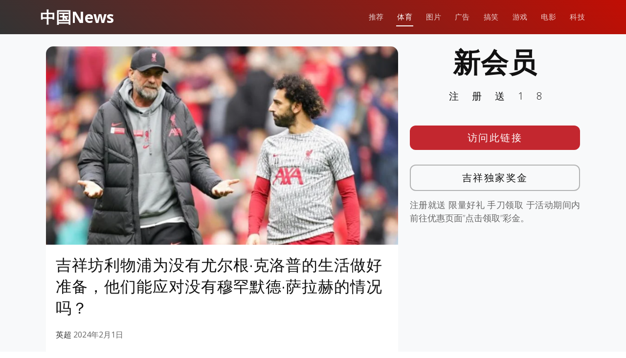

--- FILE ---
content_type: text/css
request_url: http://www.wbgamenews.com/wp-content/themes/templatefirst_v2/assets/css/style.css?ver=1.0
body_size: 5952
content:
/**
* Template Name: Avilon
* Updated: Jan 09 2024 with Bootstrap v5.3.2
* Template URL: https://bootstrapmade.com/avilon-bootstrap-landing-page-template/
* Author: BootstrapMade.com
* License: https://bootstrapmade.com/license/
*/

/*--------------------------------------------------------------
# General
--------------------------------------------------------------*/
body {
  background: #fff;
  color: #666666;
  font-family: "Open Sans", sans-serif;
  overflow-x: hidden;
}

a {
  color: #333333;
  text-decoration: none;
  transition: 0.5s;
}

a:hover,
a:active,
a:focus {
  color: #c10e04;
  outline: none;
  text-decoration: none;
}

p {
  padding: 0;
  margin: 0 0 30px 0;
}

h1,
h2,
h3,
h4,
h5,
h6 {
  font-family: "Montserrat", sans-serif;
  font-weight: 400;
  margin: 0 0 20px 0;
  padding: 0;
}

/*--------------------------------------------------------------
# Back to top button
--------------------------------------------------------------*/
.back-to-top {
  position: fixed;
  background: linear-gradient(45deg, #333333, #c10e04);
  color: #fff;
  border-radius: 4px 4px 0 0;
  right: 15px;
  bottom: 0;
  transition: none;
  visibility: hidden;
  opacity: 0;
  width: 64px;
  height: 34px;
}

.back-to-top i {
  line-height: 0;
  font-size: 20px;
}

.back-to-top:focus {
  background: linear-gradient(45deg, #333333, #c10e04);
  color: #fff;
  outline: none;
}

.back-to-top:hover {
  background: #333333;
  color: #fff;
}

.back-to-top.active {
  visibility: visible;
  opacity: 1;
}

/*--------------------------------------------------------------
# Header
--------------------------------------------------------------*/
#header {
  height: 70px;
  transition: all 0.5s;
  z-index: 997;
  background: linear-gradient(45deg, #333333, #c10e04);
}

#header.header-transparent {
  background: transparent;
}

#header.header-scrolled {
  background: linear-gradient(45deg, #333333, #c10e04);
  height: 70px;
  transition: all 0.5s;
}

#header #logo h1 {
  font-size: 36px;
  padding: 0;
  margin: 0;
  display: inline-block;
  font-family: "Montserrat", sans-serif;
  font-weight: 300;
  letter-spacing: 3px;
  text-transform: uppercase;
}

#header #logo h1 a,
#header #logo h1 a:hover {
  color: #fff;
}

@media (max-width: 768px) {
  #header #logo h1 {
    font-size: 28px;
  }

  #header #logo img {
    max-height: 40px;
  }
}
#logo a {
  color: #FFF;
  font-weight: 900;
  font-size: 2em;
}

/*--------------------------------------------------------------
# Navigation Menu
--------------------------------------------------------------*/
/**
* Desktop Navigation 
*/
.navbar {
  padding: 0;
}

.navbar ul {
  margin: 0;
  padding: 0;
  display: flex;
  list-style: none;
  align-items: center;
}

.navbar li {
  position: relative;
}

.navbar>ul>li {
  white-space: nowrap;
  padding: 10px 0 10px 24px;
}

.navbar a,
.navbar a:focus {
  display: flex;
  align-items: center;
  justify-content: space-between;
  font-family: "Montserrat", sans-serif;
  color: rgba(255, 255, 255, 0.8);
  font-size: 15px;
  padding: 0 2px;
  white-space: nowrap;
  transition: 0.3s;
  letter-spacing: 0.4px;
  position: relative;
}

.navbar a i,
.navbar a:focus i {
  font-size: 12px;
  line-height: 0;
  margin-left: 5px;
}

.navbar>ul>li>a:before {
  content: "";
  position: absolute;
  width: 100%;
  height: 2px;
  bottom: -8px;
  left: 0;
  background-color: #fff;
  visibility: hidden;
  transform: scaleX(0);
  transition: all 0.3s ease-in-out 0s;
}

.navbar a:hover:before,
.navbar li:hover>a:before,
.navbar .active:before {
  visibility: visible;
  transform: scaleX(1);
}

.navbar a:hover,
.navbar .active,
.navbar .active:focus,
.navbar li:hover>a {
  color: #fff;
}

.navbar .dropdown ul {
  display: block;
  position: absolute;
  left: 24px;
  top: calc(100% + 30px);
  margin: 0;
  padding: 10px 0;
  z-index: 99;
  opacity: 0;
  visibility: hidden;
  background: #fff;
  box-shadow: 0px 0px 30px rgba(127, 137, 161, 0.25);
  transition: 0.3s;
}

.navbar .dropdown ul li {
  min-width: 200px;
}

.navbar .dropdown ul a {
  padding: 10px 20px;
  font-size: 14px;
  text-transform: none;
  color: #333333;
}

.navbar .dropdown ul a i {
  font-size: 12px;
}

.navbar .dropdown ul a:hover,
.navbar .dropdown ul .active:hover,
.navbar .dropdown ul li:hover>a {
  color: #333333;
}

.navbar .dropdown:hover>ul {
  opacity: 1;
  top: 100%;
  visibility: visible;
}

.navbar .dropdown .dropdown ul {
  top: 0;
  left: calc(100% - 30px);
  visibility: hidden;
}

.navbar .dropdown .dropdown:hover>ul {
  opacity: 1;
  top: 0;
  left: 100%;
  visibility: visible;
}

@media (max-width: 1366px) {
  .navbar .dropdown .dropdown ul {
    left: -90%;
  }

  .navbar .dropdown .dropdown:hover>ul {
    left: -100%;
  }
}

/**
* Mobile Navigation 
*/
.mobile-nav-toggle {
  color: #fff;
  font-size: 28px;
  cursor: pointer;
  display: none;
  line-height: 0;
  transition: 0.5s;
}

@media (max-width: 991px) {
  .mobile-nav-toggle {
    display: block;
  }

  .navbar ul {
    display: none;
  }
}

.navbar-mobile {
  position: fixed;
  overflow: hidden;
  top: 0;
  right: 0;
  left: 0;
  bottom: 0;
  background: rgba(26, 26, 26, 0.9);
  transition: 0.3s;
  z-index: 999;
}

.navbar-mobile .mobile-nav-toggle {
  position: absolute;
  top: 15px;
  right: 15px;
}

.navbar-mobile ul {
  display: block;
  position: absolute;
  top: 55px;
  right: 15px;
  bottom: 15px;
  left: 15px;
  padding: 10px 0;
  background-color: #fff;
  overflow-y: auto;
  transition: 0.3s;
}

.navbar-mobile>ul>li {
  padding: 0;
}

.navbar-mobile a:hover:before,
.navbar-mobile li:hover>a:before,
.navbar-mobile .active:before {
  visibility: hidden;
}

.navbar-mobile a,
.navbar-mobile a:focus {
  padding: 10px 20px;
  font-size: 15px;
  color: #333333;
}

.navbar-mobile a:hover,
.navbar-mobile .active,
.navbar-mobile li:hover>a {
  color: #333333;
}

.navbar-mobile .getstarted,
.navbar-mobile .getstarted:focus {
  margin: 15px;
}

.navbar-mobile .dropdown ul {
  position: static;
  display: none;
  margin: 10px 20px;
  padding: 10px 0;
  z-index: 99;
  opacity: 1;
  visibility: visible;
  background: #fff;
  box-shadow: 0px 0px 30px rgba(127, 137, 161, 0.25);
}

.navbar-mobile .dropdown ul li {
  min-width: 200px;
}

.navbar-mobile .dropdown ul a {
  padding: 10px 20px;
}

.navbar-mobile .dropdown ul a i {
  font-size: 12px;
}

.navbar-mobile .dropdown ul a:hover,
.navbar-mobile .dropdown ul .active:hover,
.navbar-mobile .dropdown ul li:hover>a {
  color: #333333;
}

.navbar-mobile .dropdown>.dropdown-active {
  display: block;
}

/*--------------------------------------------------------------
# Hero Section
--------------------------------------------------------------*/
#hero {
  width: 100%;
  height: 100vh;
  background: linear-gradient(45deg, rgba(73, 47, 46, 0.8), rgba(0, 0, 0, 0.8)), url("../img/hero-bg.jpg") center top no-repeat;
  background-size: cover;
  position: relative;
}

@media (min-width: 1025px) {
  #hero {
    background-attachment: fixed;
  }
}

@media (max-height: 640px) {
  #hero {
    height: 120vh;
  }
}

#hero .hero-text {
  position: absolute;
  left: 0;
  top: 60px;
  right: 0;
  height: calc(50% - 60px);
  display: flex;
  align-items: center;
  justify-content: center;
  text-align: center;
  flex-direction: column;
}

#hero h2 {
  margin: 30px 0 10px 0;
  padding: 0 15px;
  font-size: 48px;
  font-weight: 400;
  line-height: 56px;
  color: #fff;
}

@media (max-width: 768px) {
  #hero h2 {
    font-size: 28px;
    line-height: 36px;
  }
}

#hero p {
  color: #fff;
  margin-bottom: 20px;
  padding: 0 15px;
  font-size: 24px;
}

@media (max-width: 768px) {
  #hero p {
    font-size: 18px;
    line-height: 24px;
    margin-bottom: 20px;
  }
}

#hero .btn-get-started {
  font-family: "Montserrat", sans-serif;
  font-weight: 400;
  font-size: 16px;
  letter-spacing: 1px;
  display: inline-block;
  padding: 8px 28px;
  border-radius: 50px;
  transition: 0.5s;
  margin: 10px;
  border: 2px solid #fff;
  color: #fff;
}

#hero .btn-get-started:hover {
  color: #333333;
  background: #fff;
}

#hero .product-screens {
  position: absolute;
  left: 0;
  right: 0;
  bottom: 0;
  overflow: hidden;
  text-align: center;
  width: 100%;
  height: 50%;
}

#hero .product-screens img {
  box-shadow: 0px -2px 19px 4px rgba(0, 0, 0, 0.29);
}

#hero .product-screens .product-screen-1 {
  position: absolute;
  z-index: 30;
  left: calc(50% + 54px);
  bottom: 0;
  top: 30px;
}

#hero .product-screens .product-screen-2 {
  position: absolute;
  z-index: 20;
  left: calc(50% - 154px);
  bottom: 0;
  top: 90px;
}

#hero .product-screens .product-screen-3 {
  position: absolute;
  z-index: 10;
  left: calc(50% - 374px);
  bottom: 0;
  top: 150px;
}

@media (max-width: 767px) {
  #hero .product-screens .product-screen-1 {
    position: static;
    padding-top: 30px;
  }

  #hero .product-screens .product-screen-2,
  #hero .product-screens .product-screen-3 {
    display: none;
  }
}


/*--------------------------------------------------------------
# Sections
--------------------------------------------------------------*/
section {
  overflow: hidden;
}

/* Sections Header
--------------------------------*/
.section-header .section-title {
  font-size: 32px;
  color: #111;
  text-align: center;
  font-weight: 400;
}

.section-header .section-description {
  text-align: center;
  padding-bottom: 40px;
  color: #777;
  font-style: italic;
}

.section-header .section-divider {
  display: block;
  width: 60px;
  height: 3px;
  background: #111;
  margin: 0 auto;
  margin-bottom: 20px;
}

/* Section with background
--------------------------------*/
.section-bg {
  background: #eff5f5;
}

.ad-title {
  color: #111;
  font-size: 3.5em;
  font-weight: 900;
  letter-spacing: 1.5px;
  text-align: center;
}
.ad-title2 {
  font-size: 20px;
  font-weight: 300;
  color: #111;
  letter-spacing: 27px;
  text-align: center;
  text-indent: 1.4em;
}
.ad-btn a { 
  background: #c3272f;
  display: inline-block;
  font-size: 20px;
  font-weight: 300;
  line-height: 50px;
  margin: 15px auto;
  border-radius: 12px;
  width: 100%;
  color: #FFF;
  text-decoration: none;
  text-align: center;
  letter-spacing: 2.5px;  
}
.ad-btn2 a {
  background: transparent;
  border: 2px solid rgba(111, 111, 111, 0.5);
  display: inline-block;
  font-size: 20px;
  font-weight: 300;
  line-height: 50px;
  margin: 15px auto;
  border-radius: 12px;
  width: 100%;
  color: #111;
  text-decoration: none;
  text-align: center;
  letter-spacing: 2.5px;   
}
.ad-description p {
  text-align: justify;
  line-height: 1.7rem;
  font-weight: 300;
  font-size: 1.1rem;
}
.product-screen-top{
	padding: 60px 0;
	margin: 0 auto;
}
.product-screen-top img {
  border-radius: 18px;
  height: auto;
  display: block;
}
/*--------------------------------------------------------------
# Breadcrumbs
--------------------------------------------------------------*/
.breadcrumbs {
  padding: 20px 0;
  min-height: 40px;
  margin-top: 92px;
}

@media (max-width: 992px) {
  .breadcrumbs {
    margin-top: 68px;
  }
}

.breadcrumbs h2 {
  font-size: 24px;
  font-weight: 300;
  margin: 0;
}

@media (max-width: 992px) {
  .breadcrumbs h2 {
    margin: 0 0 10px 0;
  }
}

.breadcrumbs ol {
  display: flex;
  flex-wrap: wrap;
  list-style: none;
  padding: 0;
  margin: 0;
  font-size: 14px;
}

.breadcrumbs ol li+li {
  padding-left: 10px;
}

.breadcrumbs ol li+li::before {
  display: inline-block;
  padding-right: 10px;
  color: #6c757d;
  content: "/";
}

@media (max-width: 768px) {
  .breadcrumbs .d-flex {
    display: block !important;
  }

  .breadcrumbs ol {
    display: block;
  }

  .breadcrumbs ol li {
    display: inline-block;
  }
}

/* About Us Section
--------------------------------*/
#about {
  padding: 60px 0;
  overflow: hidden;
}

#about .about-img {
  height: 510px;
  overflow: hidden;
  text-align: center;
}

#about .about-img img {
  margin-left: -15px;
  max-width: 100%;
}

@media (max-width: 768px) {
  #about .about-img {
    height: auto;
  }

  #about .about-img img {
    margin-left: 0;
    padding-bottom: 30px;
  }
}

#about .content .h2 {
  color: #333;
  font-weight: 300;
  font-size: 24px;
}

#about .content h3 {
  color: #777;
  font-weight: 300;
  font-size: 18px;
  line-height: 26px;
  font-style: italic;
}

#about .content p {
  line-height: 26px;
}

#about .content p:last-child {
  margin-bottom: 0;
}

#about .content i {
  font-size: 20px;
  padding-right: 4px;
  color: #333;
}

#about .content ul {
  list-style: none;
  padding: 0;
}

#about .content ul li {
  padding-bottom: 10px;
}

/* Product Featuress Section
--------------------------------*/
#features {
  background: #fff;
  overflow: hidden;
}

#features .features-img {
  text-align: center;
  padding-top: 20px;
}

@media (min-width: 769px) {
  #features .features-img {
    padding-top: 120px;
    margin-top: -200px;
  }
}

#features .features-img img {
  max-width: 100%;
}

#features .box {
  margin-bottom: 15px;
  text-align: center;
}

#features .icon {
  margin-bottom: 10px;
}

#features .icon i {
  color: #666666;
  font-size: 40px;
  transition: 0.5s;
}

#features .icon i:before {
  background: #333333;
  background: linear-gradient(45deg, #333333 0%, #55fabe 100%);
  background-clip: border-box;
  -webkit-background-clip: text;
  -webkit-text-fill-color: transparent;
}

#features .title {
  font-weight: 300;
  margin-bottom: 15px;
  font-size: 22px;
}

#features .title a {
  color: #111;
}

#features .description {
  font-size: 16px;
  line-height: 24px;
  margin-bottom: 10px;
}

#features .section-description {
  padding-bottom: 10px;
}

/* Product Advanced Featuress Section
--------------------------------*/
#advanced-features {
  overflow: hidden;
}

#advanced-features .features-row {
  padding: 60px 0 30px 0;
}

#advanced-features h2 {
  font-size: 26px;
  font-weight: 700;
  color: #000;
}

#advanced-features h3 {
  font-size: 16px;
  line-height: 24px;
  font-weight: 400;
  font-style: italic;
  color: #999;
}

#advanced-features p {
  line-height: 24px;
  color: #777;
  margin-bottom: 30px;
}

#advanced-features i {
  color: #666666;
  font-size: 64px;
  transition: 0.5s;
  float: left;
  padding: 0 15px 0px 0;
  line-height: 1;
}

#advanced-features i:before {
  background: #333333;
  background: linear-gradient(45deg, #333333 0%, #55fabe 100%);
  background-clip: border-box;
  -webkit-background-clip: text;
  -webkit-text-fill-color: transparent;
}

#advanced-features .advanced-feature-img-right {
  max-width: 100%;
  float: right;
  padding: 0 0 30px 30px;
}

#advanced-features .advanced-feature-img-left {
  max-width: 100%;
  float: left;
  padding: 0 30px 30px 0;
}

@media (max-width: 768px) {

  #advanced-features .advanced-feature-img-right,
  #advanced-features .advanced-feature-img-left {
    max-width: 50%;
  }
}

@media (max-width: 767px) {

  #advanced-features .advanced-feature-img-right,
  #advanced-features .advanced-feature-img-left {
    max-width: 100%;
    float: none;
    padding: 0 0 30px 0;
  }
}

/* Call To Action Section
--------------------------------*/
#call-to-action {
  overflow: hidden;
  background: url(../img/call-to-action-bg.jpg) fixed center center;
  background-size: cover;
  padding: 80px 0;
}

#call-to-action .cta-title {
  text-shadow: -1px -1px rgba(255,255,255,0.10), 1px 1px rgba(255,255,255,0.5);
  color: #333;
  font-weight: 700;
  font-size: 28px;
  font-weight: 700;
}

#call-to-action .cta-text {
  color: #333;
  font-size: 18px;
}

@media (min-width: 769px) {
  #call-to-action .cta-btn-container {
    display: flex;
    align-items: center;
    justify-content: flex-end;
  }
}

#call-to-action .cta-btn {
  font-family: "Montserrat", sans-serif;
  font-weight: 500;
  font-size: 16px;
  letter-spacing: 1px;
  display: inline-block;
  padding: 8px 30px;
  border-radius: 25px;
  transition: background 0.5s;
  margin: 10px;
  border: 2px solid #fff;
  color: #fff;
}

#call-to-action .cta-btn:hover {
  background: #333333;
  border: 2px solid #333333;
}

/* More Features Section
--------------------------------*/
#more-features {
  padding: 60px 0 60px 0;
  overflow: hidden;
}

#more-features .box {
  padding: 40px;
  margin-bottom: 30px;
  box-shadow: 0px 0px 30px rgba(73, 78, 92, 0.15);
  background: #fff;
  transition: 0.4s;
  height: 100%;
}

#more-features .icon {
  float: left;
}

#more-features .icon i {
  color: #666666;
  font-size: 80px;
  transition: 0.5s;
  line-height: 0;
}

#more-features .icon i:before {
  background: #333333;
  background: linear-gradient(45deg, #333333 0%, #55fabe 100%);
  background-clip: border-box;
  -webkit-background-clip: text;
  -webkit-text-fill-color: transparent;
}

#more-features h4 {
  margin-left: 100px;
  font-weight: 700;
  margin-bottom: 15px;
  font-size: 18px;
}

#more-features h4 a {
  color: #111;
}

#more-features p {
  font-size: 14px;
  margin-left: 100px;
  margin-bottom: 0;
  line-height: 24px;
}

@media (max-width: 767px) {
  #more-features .box {
    margin-bottom: 20px;
  }

  #more-features .icon {
    float: none;
    text-align: center;
    padding-bottom: 15px;
  }

  #more-features h4,
  #more-features p {
    margin-left: 0;
    text-align: center;
  }
}

/* Clients Section
--------------------------------*/
#clients {
  padding: 30px 0;
  background: #fff;
  overflow: hidden;
  text-align: center;
}

#clients img {
  max-width: 100%;
  opacity: 0.5;
  transition: 0.3s;
  padding: 15px 0;
  height: 60px;
}

#clients img:hover {
  opacity: 1;
}

/* Pricing Section
--------------------------------*/
#pricing {
  padding: 60px 0 60px 0;
  overflow: hidden;
}

#pricing .box {
  padding: 40px;
  margin-bottom: 30px;
  box-shadow: 0px 0px 30px rgba(73, 78, 92, 0.15);
  background: #fff;
  text-align: center;
}

#pricing h3 {
  font-weight: 400;
  margin-bottom: 15px;
  font-size: 28px;
}

#pricing h4 {
  font-size: 46px;
  color: #333333;
  font-weight: 300;
}

#pricing h4 sup {
  font-size: 20px;
  top: -20px;
}

#pricing h4 span {
  color: #bababa;
  font-size: 20px;
}

#pricing ul {
  padding: 0;
  list-style: none;
  color: #999;
  text-align: left;
  line-height: 20px;
}

#pricing ul li {
  padding-bottom: 12px;
}

#pricing ul i {
  color: #333333;
  font-size: 18px;
  padding-right: 4px;
}

#pricing .get-started-btn {
  background: #515e61;
  display: inline-block;
  padding: 6px 30px;
  border-radius: 20px;
  color: #fff;
  transition: none;
  font-size: 14px;
  font-weight: 400;
  font-family: "Montserrat", sans-serif;
}

#pricing .featured {
  border: 2px solid #333333;
}

#pricing .featured .get-started-btn {
  background: linear-gradient(45deg, #1de099, #333333);
}

/* Frequently Asked Questions Section
--------------------------------*/
#faq {
  padding: 60px 0;
  overflow: hidden;
}

#faq .faq-list {
  padding: 0;
  list-style: none;
}

#faq .faq-list li {
  border-bottom: 1px solid #f0f0f0;
  margin-bottom: 20px;
  padding-bottom: 20px;
}

#faq .faq-list .question {
  display: block;
  position: relative;
  font-family: #333333;
  font-size: 18px;
  line-height: 24px;
  font-weight: 400;
  padding-left: 25px;
  cursor: pointer;
  color: #179ca0;
  transition: 0.3s;
}

#faq .faq-list i {
  font-size: 16px;
  position: absolute;
  left: 0;
  top: -2px;
}

#faq .faq-list p {
  margin-bottom: 0;
  padding: 10px 0 0 25px;
}

#faq .faq-list .icon-show {
  display: none;
}

#faq .faq-list .collapsed {
  color: black;
}

#faq .faq-list .collapsed:hover {
  color: #333333;
}

#faq .faq-list .collapsed .icon-show {
  display: inline-block;
  transition: 0.6s;
}

#faq .faq-list .collapsed .icon-close {
  display: none;
  transition: 0.6s;
}

/* Our Team Section
--------------------------------*/
#team {
  padding: 60px 0;
  overflow: hidden;
}

#team .member {
  text-align: center;
  margin-bottom: 20px;
}

#team .member .pic {
  margin-bottom: 15px;
  overflow: hidden;
  height: 260px;
}

#team .member .pic img {
  max-width: 100%;
}

#team .member h4 {
  font-weight: 700;
  margin-bottom: 2px;
  font-size: 18px;
}

#team .member span {
  font-style: italic;
  display: block;
  font-size: 13px;
}

#team .member .social {
  margin-top: 15px;
}

#team .member .social a {
  color: #b3b3b3;
}

#team .member .social a:hover {
  color: #333333;
}

#team .member .social i {
  font-size: 18px;
  margin: 0 2px;
}
#team .member a{
	color: #111;
}

/* Gallery Section
--------------------------------*/
#gallery {
  background: #fff;
  padding: 60px 0 0 0;
  overflow: hidden;
}

#gallery .container-fluid {
  padding: 0px;
}

#gallery .gallery-overlay {
  position: absolute;
  top: 0;
  right: 0;
  bottom: 0;
  left: 0;
  width: 100%;
  height: 100%;
  opacity: 1;
  transition: all ease-in-out 0.4s;
}

#gallery .gallery-item {
  overflow: hidden;
  position: relative;
  padding: 0;
  vertical-align: middle;
  text-align: center;
}

#gallery .gallery-item img {
  transition: all ease-in-out 0.4s;
  width: 100%;
}

#gallery .gallery-item:hover img {
  transform: scale(1.1);
}

#gallery .gallery-item:hover .gallery-overlay {
  opacity: 1;
  background: rgba(0, 0, 0, 0.7);
}

/* Contact Section
--------------------------------*/
#contact {
  box-shadow: 0px 0px 12px 0px rgba(0, 0, 0, 0.1);
  padding: 60px 0;
  overflow: hidden;
}

#contact .contact-about h3 {
  font-size: 36px;
  margin: 0 0 10px 0;
  padding: 0;
  line-height: 1;
  font-family: "Montserrat", sans-serif;
  font-weight: 300;
  letter-spacing: 3px;
  text-transform: uppercase;
  color: #333333;
}

#contact .contact-about p {
  font-size: 14px;
  line-height: 24px;
  font-family: "Montserrat", sans-serif;
  color: #888;
}

#contact .social-links {
  padding-bottom: 20px;
}

#contact .social-links a {
  font-size: 18px;
  background: #fff;
  color: #333333;
  padding: 8px 0;
  margin-right: 4px;
  border-radius: 50%;
  width: 36px;
  height: 36px;
  transition: 0.3s;
  border: 1px solid #333333;
  display: inline-flex;
  align-items: center;
  justify-content: center;
}

#contact .social-links a i {
  line-height: 0;
}

#contact .social-links a:hover {
  background: #333333;
  color: #fff;
}

#contact .info {
  color: #333333;
}

#contact .info i {
  font-size: 32px;
  color: #333333;
  float: left;
  line-height: 0;
}

#contact .info p {
  padding: 0 0 10px 42px;
  line-height: 28px;
  font-size: 14px;
}

#contact .php-email-form .error-message {
  display: none;
  color: #fff;
  background: #ed3c0d;
  text-align: center;
  padding: 15px;
  font-weight: 600;
}

#contact .php-email-form .sent-message {
  display: none;
  color: #fff;
  background: #18d26e;
  text-align: center;
  padding: 15px;
  font-weight: 600;
}

#contact .php-email-form .loading {
  display: none;
  background: #fff;
  text-align: center;
  padding: 15px;
}

#contact .php-email-form .loading:before {
  content: "";
  display: inline-block;
  border-radius: 50%;
  width: 24px;
  height: 24px;
  margin: 0 10px -6px 0;
  border: 3px solid #18d26e;
  border-top-color: #eee;
  animation: animate-loading 1s linear infinite;
}

#contact .php-email-form input,
#contact .php-email-form textarea {
  border-radius: 0;
  box-shadow: none;
  font-size: 14px;
}

#contact .php-email-form input::focus,
#contact .php-email-form textarea::focus {
  background-color: #333333;
}

#contact .php-email-form button[type=submit] {
  background: linear-gradient(45deg, #1de099, #333333);
  border: 0;
  border-radius: 20px;
  padding: 8px 30px;
  color: #fff;
}

#contact .php-email-form button[type=submit]:hover {
  cursor: pointer;
}

@keyframes animate-loading {
  0% {
    transform: rotate(0deg);
  }

  100% {
    transform: rotate(360deg);
  }
}

/*--------------------------------------------------------------
# Footer
--------------------------------------------------------------*/
#footer {
  background: #fff;
  box-shadow: 0px 0px 12px 0px rgba(0, 0, 0, 0.1);
  padding: 30px 0;
  color: #333;
  font-size: 14px;
}

#footer .credits {
  font-size: 13px;
  color: #888;
}

#footer .footer-links a {
  color: #666;
  padding-left: 15px;
}

#footer .footer-links a:first-child {
  padding-left: 0;
}

#footer .footer-links a:hover {
  color: #333333;
}

/*---------------------------------------------------------------------*/
/* Edited Style
/*---------------------------------------------------------------------*/

.icon img{
	max-width: 54px;
	margin-top: 15px;
	margin-bottom: 5px
}
#advanced-features h3, .cta-title {
  transition: ease-in-out 0.3s;
  text-shadow: -1px -1px rgba(255,255,255,0.10), 1px 1px rgba(255,255,255,0.5);
  color: #333;
	font-weight: 700;
  margin-bottom: 15px;
  font-size: 24px;
  padding-bottom: 10px;  
  line-height: 40px;
}
.content-number {
  font-family: Arial,Helvetica,'Heiti SC','Microsoft Yahei',simsun,sans-serif;
  font-size: 33px;
  font-weight: 900;
  margin-left: 4px;
  margin-right: 4px;
  color: #f92b14;
}
.title-text{
  color: #f92b14;	
}
.table-main th {
  background-color: #cd2814;
  color: #FFF;
  text-align: center;
}
.table-content td {
  background: rgba(255, 255, 255, 0.5);
  text-align: center;
}
.contact-btn {
  background: linear-gradient(180deg, rgba(249,20,20,1) 41%, rgba(205,40,20,1) 82%);
  border: none;
  padding-top: 20px;
  padding-bottom: 20px;
  font-weight: 900;
  margin-top: 10px;
}
.promo-content {
  padding: 0 18px;
}
#features .title a{
	transition: ease-in-out 0.3s;
	text-shadow: -1px -1px rgba(255,255,255,0.10), 1px 1px rgba(255,255,255,0.5);
	color: #333;
	font-weight: 700;
	margin-bottom: 15px;
	font-size: 24px;
	padding-bottom: 10px;
	line-height: 40px;	
}
.single-content{
	padding-top: 25px;
	padding-bottom: 25px;
}
.art-tox {
  background: #FFF;
  border-radius: 15px;
}
.art-container {
  padding: 0 20px 15px;
}
.entry-footer .tags{
	margin-bottom: 10px;
}
.entry-footer {
  padding-top: 15px;
  border-top: 1px solid #DDD;
}
.text-margin-top{
	margin-top: 50px;
}
.single-copyright {
  font-size: 0.9rem;
}
.art-meta-data {
  display: inline-block;
  padding-bottom: 20px;
}
.logo-icon {
  padding: 5px;
  height: 35px;
  width: 35px;
  text-align: center;
  background: #111;
  border-radius: 4px;
  display: flex;
  margin-right: 7px;
}
.logo-icon img {
  width: 100%;
}
li::marker {
  color: #333333;
  font-weight: 900;
  font-size: 1.5em;
  
}
ol {
	/*counter-reset: item;*/
  list-style-type: decimal-leading-zero;

}

.pagination > .active > a, .pagination > .active > span, .pagination > .active > a:hover, .pagination > .active > span:hover, .pagination > .active > a:focus, .pagination > .active > span:focus {
    z-index: 2;
    color: #fff;
	background-color:#111;
	border-color:#111;
	cursor: default;
}
.pagination a{
	margin-right: 15px;
}
.pagination > li > a, .pagination > li > span{
	position: relative;
	float: left;
	padding: 8px 14px;
	line-height: 1.428571429;
	text-decoration: none;
	background-color: #f1f1f1;
	margin-left: -1px;
	border-radius: 4px;
	border: none;
	color: #222;
}
.pagination > li > a:hover{
	color: #111;
	background-color: #e9e9e9;
}
.disabled {
  display: none !important;
}
#team .member .pic img{
	max-width: unset;
	object-fit: cover;
	object-position: -104px -46px;	
}
.art-pic img {
  object-fit: cover;
  height: 165px;
  border-radius: 15px;
  object-position: 100% 0;
  max-width: 250px;
}
.art-row-height {
  height: 165px;
  margin: 10px 0;
}
.art-title {
  font-size: 1.3rem;
  letter-spacing: 1.4px;
  font-weight: normal;
  color: #111;
}
.btnLoadmoreWrapper {
  text-align: center;
  padding: 35px 0;
}
.load-more-btn {
  font-size: 1.2rem;
  letter-spacing: 1.5px;
  background: #FFF;
  padding: 10px 15px;
  border-radius: 5px;
  color: #111;
}

.art-content-pic img {
  width: 100%;
  object-fit: cover;
  height: 100%;
  margin-bottom: 20px;
  border-radius: 15px 15px 0 0;
}
.page-post-title {
  color: #111;
  font-size: 2rem;
  line-height: 2.8rem;
  letter-spacing: 1px;
}
.single .product-screen-top img {
  width: 100%;
  margin-bottom: 30px;
}
.pagination {
  margin-top: 40px;
}
.bd-footer a {
  color: #666;
}
/* cat image */
.premierleague::before {
  background-image: url('../sports-league-logo/epl-logo.png');
  content: '';
  display: inline-block;
  background-size: contain;
  width: 21px;
  height: 21px;
  background-color: transparent;
  float: left;
  box-shadow: 0px 0 14px -1px rgba(0,0,0,0.2);
  border-radius: 50%;
  margin-right: 0.5em;
}
.nba::before {
  background-image: url('../sports-league-logo/nba-logo.png');
  content: '';
  display: inline-block;
  background-size: contain;
  width: 21px;
  height: 21px;
  background-color: transparent;
  float: left;
  box-shadow: 0px 0 14px -1px rgba(0,0,0,0.2);
  border-radius: 50%;
  margin-right: 0.5em;
}
.laliga::before {
  background-image: url('../sports-league-logo/laliga-logo.png');
  content: '';
  display: inline-block;
  background-size: contain;
  width: 21px;
  height: 21px;
  background-color: transparent;
  float: left;
  box-shadow: 0px 0 14px -1px rgba(0,0,0,0.2);
  border-radius: 50%;
  margin-right: 0.5em;
}
.serie-a::before {
  background-image: url('../sports-league-logo/serie-a.png');
  content: '';
  display: inline-block;
  background-size: contain;
  width: 21px;
  height: 21px;
  background-color: transparent;
  float: left;
  box-shadow: 0px 0 14px -1px rgba(0,0,0,0.2);
  border-radius: 50%;
  margin-right: 0.5em;
}
@media (max-width: 768px){
	.art-pic img{
		max-width: 160px;
	}

}
@media (max-width: 1200px){
	.product-screen-top img {
	  border-radius: 18px;
	  object-fit: cover;
	  height: 100%;
	  width: 100%;
	  object-position: 100% 0;
	  margin-bottom: 50px;
	}	
		
}
@media (max-width: 999px){
	.featured-ad{
		height: 100%
	}
	.product-screen-top{
		height: 100%;
	}
	.product-content-top{
		padding-top: 60px;
	}

}
@media (max-width: 991px){
	.art-row-height{
		height: 175px;
	}
	.art-pic img{
		height: 175px;
		max-width: 170px;
	}	
}
@media (max-width: 576px) {
	.product-screen-top img {
	  border-radius: 18px;
	  object-fit: cover;
	  height: 395px;
	  width: 100%;
	  object-position: 100% 0;
	  margin-bottom: 50px;
	}	
	.art-title {
	  font-size: 1.1rem;
	  line-height: 1.5rem;
	}	
}
@media (max-width: 400px){
	.art-pic img{
		height: 140px;
		max-width: 120px;
	}	
	.art-title {
	  font-size: 0.9rem;
	  margin-bottom: 5px;
	  line-height: normal;
	}	
	.art-row-height{
		height: 140px;
	}	
} 
.no-display {
  display: none;
}
.navbar-mobile a, .navbar-mobile a:focus{
  padding: 17px 35px;
  font-size: 1.2em;	
}
